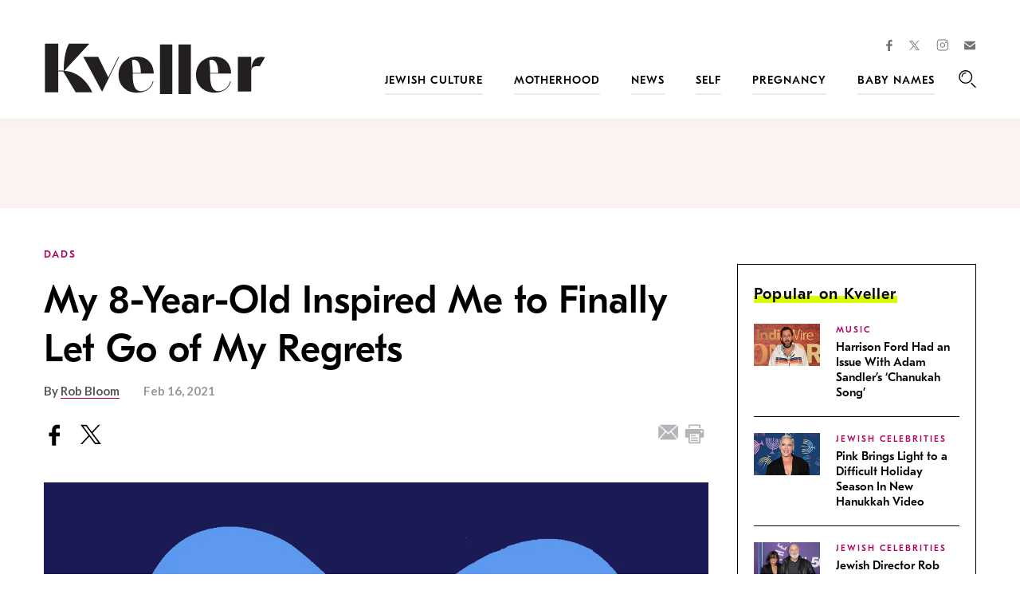

--- FILE ---
content_type: text/html; charset=utf-8
request_url: https://www.google.com/recaptcha/api2/anchor?ar=1&k=6LfhpgMsAAAAABX5zN7AMnMmTG4gzUAQq2XyPTlc&co=aHR0cHM6Ly93d3cua3ZlbGxlci5jb206NDQz&hl=en&v=N67nZn4AqZkNcbeMu4prBgzg&size=normal&anchor-ms=20000&execute-ms=30000&cb=8r47v2j6a797
body_size: 49277
content:
<!DOCTYPE HTML><html dir="ltr" lang="en"><head><meta http-equiv="Content-Type" content="text/html; charset=UTF-8">
<meta http-equiv="X-UA-Compatible" content="IE=edge">
<title>reCAPTCHA</title>
<style type="text/css">
/* cyrillic-ext */
@font-face {
  font-family: 'Roboto';
  font-style: normal;
  font-weight: 400;
  font-stretch: 100%;
  src: url(//fonts.gstatic.com/s/roboto/v48/KFO7CnqEu92Fr1ME7kSn66aGLdTylUAMa3GUBHMdazTgWw.woff2) format('woff2');
  unicode-range: U+0460-052F, U+1C80-1C8A, U+20B4, U+2DE0-2DFF, U+A640-A69F, U+FE2E-FE2F;
}
/* cyrillic */
@font-face {
  font-family: 'Roboto';
  font-style: normal;
  font-weight: 400;
  font-stretch: 100%;
  src: url(//fonts.gstatic.com/s/roboto/v48/KFO7CnqEu92Fr1ME7kSn66aGLdTylUAMa3iUBHMdazTgWw.woff2) format('woff2');
  unicode-range: U+0301, U+0400-045F, U+0490-0491, U+04B0-04B1, U+2116;
}
/* greek-ext */
@font-face {
  font-family: 'Roboto';
  font-style: normal;
  font-weight: 400;
  font-stretch: 100%;
  src: url(//fonts.gstatic.com/s/roboto/v48/KFO7CnqEu92Fr1ME7kSn66aGLdTylUAMa3CUBHMdazTgWw.woff2) format('woff2');
  unicode-range: U+1F00-1FFF;
}
/* greek */
@font-face {
  font-family: 'Roboto';
  font-style: normal;
  font-weight: 400;
  font-stretch: 100%;
  src: url(//fonts.gstatic.com/s/roboto/v48/KFO7CnqEu92Fr1ME7kSn66aGLdTylUAMa3-UBHMdazTgWw.woff2) format('woff2');
  unicode-range: U+0370-0377, U+037A-037F, U+0384-038A, U+038C, U+038E-03A1, U+03A3-03FF;
}
/* math */
@font-face {
  font-family: 'Roboto';
  font-style: normal;
  font-weight: 400;
  font-stretch: 100%;
  src: url(//fonts.gstatic.com/s/roboto/v48/KFO7CnqEu92Fr1ME7kSn66aGLdTylUAMawCUBHMdazTgWw.woff2) format('woff2');
  unicode-range: U+0302-0303, U+0305, U+0307-0308, U+0310, U+0312, U+0315, U+031A, U+0326-0327, U+032C, U+032F-0330, U+0332-0333, U+0338, U+033A, U+0346, U+034D, U+0391-03A1, U+03A3-03A9, U+03B1-03C9, U+03D1, U+03D5-03D6, U+03F0-03F1, U+03F4-03F5, U+2016-2017, U+2034-2038, U+203C, U+2040, U+2043, U+2047, U+2050, U+2057, U+205F, U+2070-2071, U+2074-208E, U+2090-209C, U+20D0-20DC, U+20E1, U+20E5-20EF, U+2100-2112, U+2114-2115, U+2117-2121, U+2123-214F, U+2190, U+2192, U+2194-21AE, U+21B0-21E5, U+21F1-21F2, U+21F4-2211, U+2213-2214, U+2216-22FF, U+2308-230B, U+2310, U+2319, U+231C-2321, U+2336-237A, U+237C, U+2395, U+239B-23B7, U+23D0, U+23DC-23E1, U+2474-2475, U+25AF, U+25B3, U+25B7, U+25BD, U+25C1, U+25CA, U+25CC, U+25FB, U+266D-266F, U+27C0-27FF, U+2900-2AFF, U+2B0E-2B11, U+2B30-2B4C, U+2BFE, U+3030, U+FF5B, U+FF5D, U+1D400-1D7FF, U+1EE00-1EEFF;
}
/* symbols */
@font-face {
  font-family: 'Roboto';
  font-style: normal;
  font-weight: 400;
  font-stretch: 100%;
  src: url(//fonts.gstatic.com/s/roboto/v48/KFO7CnqEu92Fr1ME7kSn66aGLdTylUAMaxKUBHMdazTgWw.woff2) format('woff2');
  unicode-range: U+0001-000C, U+000E-001F, U+007F-009F, U+20DD-20E0, U+20E2-20E4, U+2150-218F, U+2190, U+2192, U+2194-2199, U+21AF, U+21E6-21F0, U+21F3, U+2218-2219, U+2299, U+22C4-22C6, U+2300-243F, U+2440-244A, U+2460-24FF, U+25A0-27BF, U+2800-28FF, U+2921-2922, U+2981, U+29BF, U+29EB, U+2B00-2BFF, U+4DC0-4DFF, U+FFF9-FFFB, U+10140-1018E, U+10190-1019C, U+101A0, U+101D0-101FD, U+102E0-102FB, U+10E60-10E7E, U+1D2C0-1D2D3, U+1D2E0-1D37F, U+1F000-1F0FF, U+1F100-1F1AD, U+1F1E6-1F1FF, U+1F30D-1F30F, U+1F315, U+1F31C, U+1F31E, U+1F320-1F32C, U+1F336, U+1F378, U+1F37D, U+1F382, U+1F393-1F39F, U+1F3A7-1F3A8, U+1F3AC-1F3AF, U+1F3C2, U+1F3C4-1F3C6, U+1F3CA-1F3CE, U+1F3D4-1F3E0, U+1F3ED, U+1F3F1-1F3F3, U+1F3F5-1F3F7, U+1F408, U+1F415, U+1F41F, U+1F426, U+1F43F, U+1F441-1F442, U+1F444, U+1F446-1F449, U+1F44C-1F44E, U+1F453, U+1F46A, U+1F47D, U+1F4A3, U+1F4B0, U+1F4B3, U+1F4B9, U+1F4BB, U+1F4BF, U+1F4C8-1F4CB, U+1F4D6, U+1F4DA, U+1F4DF, U+1F4E3-1F4E6, U+1F4EA-1F4ED, U+1F4F7, U+1F4F9-1F4FB, U+1F4FD-1F4FE, U+1F503, U+1F507-1F50B, U+1F50D, U+1F512-1F513, U+1F53E-1F54A, U+1F54F-1F5FA, U+1F610, U+1F650-1F67F, U+1F687, U+1F68D, U+1F691, U+1F694, U+1F698, U+1F6AD, U+1F6B2, U+1F6B9-1F6BA, U+1F6BC, U+1F6C6-1F6CF, U+1F6D3-1F6D7, U+1F6E0-1F6EA, U+1F6F0-1F6F3, U+1F6F7-1F6FC, U+1F700-1F7FF, U+1F800-1F80B, U+1F810-1F847, U+1F850-1F859, U+1F860-1F887, U+1F890-1F8AD, U+1F8B0-1F8BB, U+1F8C0-1F8C1, U+1F900-1F90B, U+1F93B, U+1F946, U+1F984, U+1F996, U+1F9E9, U+1FA00-1FA6F, U+1FA70-1FA7C, U+1FA80-1FA89, U+1FA8F-1FAC6, U+1FACE-1FADC, U+1FADF-1FAE9, U+1FAF0-1FAF8, U+1FB00-1FBFF;
}
/* vietnamese */
@font-face {
  font-family: 'Roboto';
  font-style: normal;
  font-weight: 400;
  font-stretch: 100%;
  src: url(//fonts.gstatic.com/s/roboto/v48/KFO7CnqEu92Fr1ME7kSn66aGLdTylUAMa3OUBHMdazTgWw.woff2) format('woff2');
  unicode-range: U+0102-0103, U+0110-0111, U+0128-0129, U+0168-0169, U+01A0-01A1, U+01AF-01B0, U+0300-0301, U+0303-0304, U+0308-0309, U+0323, U+0329, U+1EA0-1EF9, U+20AB;
}
/* latin-ext */
@font-face {
  font-family: 'Roboto';
  font-style: normal;
  font-weight: 400;
  font-stretch: 100%;
  src: url(//fonts.gstatic.com/s/roboto/v48/KFO7CnqEu92Fr1ME7kSn66aGLdTylUAMa3KUBHMdazTgWw.woff2) format('woff2');
  unicode-range: U+0100-02BA, U+02BD-02C5, U+02C7-02CC, U+02CE-02D7, U+02DD-02FF, U+0304, U+0308, U+0329, U+1D00-1DBF, U+1E00-1E9F, U+1EF2-1EFF, U+2020, U+20A0-20AB, U+20AD-20C0, U+2113, U+2C60-2C7F, U+A720-A7FF;
}
/* latin */
@font-face {
  font-family: 'Roboto';
  font-style: normal;
  font-weight: 400;
  font-stretch: 100%;
  src: url(//fonts.gstatic.com/s/roboto/v48/KFO7CnqEu92Fr1ME7kSn66aGLdTylUAMa3yUBHMdazQ.woff2) format('woff2');
  unicode-range: U+0000-00FF, U+0131, U+0152-0153, U+02BB-02BC, U+02C6, U+02DA, U+02DC, U+0304, U+0308, U+0329, U+2000-206F, U+20AC, U+2122, U+2191, U+2193, U+2212, U+2215, U+FEFF, U+FFFD;
}
/* cyrillic-ext */
@font-face {
  font-family: 'Roboto';
  font-style: normal;
  font-weight: 500;
  font-stretch: 100%;
  src: url(//fonts.gstatic.com/s/roboto/v48/KFO7CnqEu92Fr1ME7kSn66aGLdTylUAMa3GUBHMdazTgWw.woff2) format('woff2');
  unicode-range: U+0460-052F, U+1C80-1C8A, U+20B4, U+2DE0-2DFF, U+A640-A69F, U+FE2E-FE2F;
}
/* cyrillic */
@font-face {
  font-family: 'Roboto';
  font-style: normal;
  font-weight: 500;
  font-stretch: 100%;
  src: url(//fonts.gstatic.com/s/roboto/v48/KFO7CnqEu92Fr1ME7kSn66aGLdTylUAMa3iUBHMdazTgWw.woff2) format('woff2');
  unicode-range: U+0301, U+0400-045F, U+0490-0491, U+04B0-04B1, U+2116;
}
/* greek-ext */
@font-face {
  font-family: 'Roboto';
  font-style: normal;
  font-weight: 500;
  font-stretch: 100%;
  src: url(//fonts.gstatic.com/s/roboto/v48/KFO7CnqEu92Fr1ME7kSn66aGLdTylUAMa3CUBHMdazTgWw.woff2) format('woff2');
  unicode-range: U+1F00-1FFF;
}
/* greek */
@font-face {
  font-family: 'Roboto';
  font-style: normal;
  font-weight: 500;
  font-stretch: 100%;
  src: url(//fonts.gstatic.com/s/roboto/v48/KFO7CnqEu92Fr1ME7kSn66aGLdTylUAMa3-UBHMdazTgWw.woff2) format('woff2');
  unicode-range: U+0370-0377, U+037A-037F, U+0384-038A, U+038C, U+038E-03A1, U+03A3-03FF;
}
/* math */
@font-face {
  font-family: 'Roboto';
  font-style: normal;
  font-weight: 500;
  font-stretch: 100%;
  src: url(//fonts.gstatic.com/s/roboto/v48/KFO7CnqEu92Fr1ME7kSn66aGLdTylUAMawCUBHMdazTgWw.woff2) format('woff2');
  unicode-range: U+0302-0303, U+0305, U+0307-0308, U+0310, U+0312, U+0315, U+031A, U+0326-0327, U+032C, U+032F-0330, U+0332-0333, U+0338, U+033A, U+0346, U+034D, U+0391-03A1, U+03A3-03A9, U+03B1-03C9, U+03D1, U+03D5-03D6, U+03F0-03F1, U+03F4-03F5, U+2016-2017, U+2034-2038, U+203C, U+2040, U+2043, U+2047, U+2050, U+2057, U+205F, U+2070-2071, U+2074-208E, U+2090-209C, U+20D0-20DC, U+20E1, U+20E5-20EF, U+2100-2112, U+2114-2115, U+2117-2121, U+2123-214F, U+2190, U+2192, U+2194-21AE, U+21B0-21E5, U+21F1-21F2, U+21F4-2211, U+2213-2214, U+2216-22FF, U+2308-230B, U+2310, U+2319, U+231C-2321, U+2336-237A, U+237C, U+2395, U+239B-23B7, U+23D0, U+23DC-23E1, U+2474-2475, U+25AF, U+25B3, U+25B7, U+25BD, U+25C1, U+25CA, U+25CC, U+25FB, U+266D-266F, U+27C0-27FF, U+2900-2AFF, U+2B0E-2B11, U+2B30-2B4C, U+2BFE, U+3030, U+FF5B, U+FF5D, U+1D400-1D7FF, U+1EE00-1EEFF;
}
/* symbols */
@font-face {
  font-family: 'Roboto';
  font-style: normal;
  font-weight: 500;
  font-stretch: 100%;
  src: url(//fonts.gstatic.com/s/roboto/v48/KFO7CnqEu92Fr1ME7kSn66aGLdTylUAMaxKUBHMdazTgWw.woff2) format('woff2');
  unicode-range: U+0001-000C, U+000E-001F, U+007F-009F, U+20DD-20E0, U+20E2-20E4, U+2150-218F, U+2190, U+2192, U+2194-2199, U+21AF, U+21E6-21F0, U+21F3, U+2218-2219, U+2299, U+22C4-22C6, U+2300-243F, U+2440-244A, U+2460-24FF, U+25A0-27BF, U+2800-28FF, U+2921-2922, U+2981, U+29BF, U+29EB, U+2B00-2BFF, U+4DC0-4DFF, U+FFF9-FFFB, U+10140-1018E, U+10190-1019C, U+101A0, U+101D0-101FD, U+102E0-102FB, U+10E60-10E7E, U+1D2C0-1D2D3, U+1D2E0-1D37F, U+1F000-1F0FF, U+1F100-1F1AD, U+1F1E6-1F1FF, U+1F30D-1F30F, U+1F315, U+1F31C, U+1F31E, U+1F320-1F32C, U+1F336, U+1F378, U+1F37D, U+1F382, U+1F393-1F39F, U+1F3A7-1F3A8, U+1F3AC-1F3AF, U+1F3C2, U+1F3C4-1F3C6, U+1F3CA-1F3CE, U+1F3D4-1F3E0, U+1F3ED, U+1F3F1-1F3F3, U+1F3F5-1F3F7, U+1F408, U+1F415, U+1F41F, U+1F426, U+1F43F, U+1F441-1F442, U+1F444, U+1F446-1F449, U+1F44C-1F44E, U+1F453, U+1F46A, U+1F47D, U+1F4A3, U+1F4B0, U+1F4B3, U+1F4B9, U+1F4BB, U+1F4BF, U+1F4C8-1F4CB, U+1F4D6, U+1F4DA, U+1F4DF, U+1F4E3-1F4E6, U+1F4EA-1F4ED, U+1F4F7, U+1F4F9-1F4FB, U+1F4FD-1F4FE, U+1F503, U+1F507-1F50B, U+1F50D, U+1F512-1F513, U+1F53E-1F54A, U+1F54F-1F5FA, U+1F610, U+1F650-1F67F, U+1F687, U+1F68D, U+1F691, U+1F694, U+1F698, U+1F6AD, U+1F6B2, U+1F6B9-1F6BA, U+1F6BC, U+1F6C6-1F6CF, U+1F6D3-1F6D7, U+1F6E0-1F6EA, U+1F6F0-1F6F3, U+1F6F7-1F6FC, U+1F700-1F7FF, U+1F800-1F80B, U+1F810-1F847, U+1F850-1F859, U+1F860-1F887, U+1F890-1F8AD, U+1F8B0-1F8BB, U+1F8C0-1F8C1, U+1F900-1F90B, U+1F93B, U+1F946, U+1F984, U+1F996, U+1F9E9, U+1FA00-1FA6F, U+1FA70-1FA7C, U+1FA80-1FA89, U+1FA8F-1FAC6, U+1FACE-1FADC, U+1FADF-1FAE9, U+1FAF0-1FAF8, U+1FB00-1FBFF;
}
/* vietnamese */
@font-face {
  font-family: 'Roboto';
  font-style: normal;
  font-weight: 500;
  font-stretch: 100%;
  src: url(//fonts.gstatic.com/s/roboto/v48/KFO7CnqEu92Fr1ME7kSn66aGLdTylUAMa3OUBHMdazTgWw.woff2) format('woff2');
  unicode-range: U+0102-0103, U+0110-0111, U+0128-0129, U+0168-0169, U+01A0-01A1, U+01AF-01B0, U+0300-0301, U+0303-0304, U+0308-0309, U+0323, U+0329, U+1EA0-1EF9, U+20AB;
}
/* latin-ext */
@font-face {
  font-family: 'Roboto';
  font-style: normal;
  font-weight: 500;
  font-stretch: 100%;
  src: url(//fonts.gstatic.com/s/roboto/v48/KFO7CnqEu92Fr1ME7kSn66aGLdTylUAMa3KUBHMdazTgWw.woff2) format('woff2');
  unicode-range: U+0100-02BA, U+02BD-02C5, U+02C7-02CC, U+02CE-02D7, U+02DD-02FF, U+0304, U+0308, U+0329, U+1D00-1DBF, U+1E00-1E9F, U+1EF2-1EFF, U+2020, U+20A0-20AB, U+20AD-20C0, U+2113, U+2C60-2C7F, U+A720-A7FF;
}
/* latin */
@font-face {
  font-family: 'Roboto';
  font-style: normal;
  font-weight: 500;
  font-stretch: 100%;
  src: url(//fonts.gstatic.com/s/roboto/v48/KFO7CnqEu92Fr1ME7kSn66aGLdTylUAMa3yUBHMdazQ.woff2) format('woff2');
  unicode-range: U+0000-00FF, U+0131, U+0152-0153, U+02BB-02BC, U+02C6, U+02DA, U+02DC, U+0304, U+0308, U+0329, U+2000-206F, U+20AC, U+2122, U+2191, U+2193, U+2212, U+2215, U+FEFF, U+FFFD;
}
/* cyrillic-ext */
@font-face {
  font-family: 'Roboto';
  font-style: normal;
  font-weight: 900;
  font-stretch: 100%;
  src: url(//fonts.gstatic.com/s/roboto/v48/KFO7CnqEu92Fr1ME7kSn66aGLdTylUAMa3GUBHMdazTgWw.woff2) format('woff2');
  unicode-range: U+0460-052F, U+1C80-1C8A, U+20B4, U+2DE0-2DFF, U+A640-A69F, U+FE2E-FE2F;
}
/* cyrillic */
@font-face {
  font-family: 'Roboto';
  font-style: normal;
  font-weight: 900;
  font-stretch: 100%;
  src: url(//fonts.gstatic.com/s/roboto/v48/KFO7CnqEu92Fr1ME7kSn66aGLdTylUAMa3iUBHMdazTgWw.woff2) format('woff2');
  unicode-range: U+0301, U+0400-045F, U+0490-0491, U+04B0-04B1, U+2116;
}
/* greek-ext */
@font-face {
  font-family: 'Roboto';
  font-style: normal;
  font-weight: 900;
  font-stretch: 100%;
  src: url(//fonts.gstatic.com/s/roboto/v48/KFO7CnqEu92Fr1ME7kSn66aGLdTylUAMa3CUBHMdazTgWw.woff2) format('woff2');
  unicode-range: U+1F00-1FFF;
}
/* greek */
@font-face {
  font-family: 'Roboto';
  font-style: normal;
  font-weight: 900;
  font-stretch: 100%;
  src: url(//fonts.gstatic.com/s/roboto/v48/KFO7CnqEu92Fr1ME7kSn66aGLdTylUAMa3-UBHMdazTgWw.woff2) format('woff2');
  unicode-range: U+0370-0377, U+037A-037F, U+0384-038A, U+038C, U+038E-03A1, U+03A3-03FF;
}
/* math */
@font-face {
  font-family: 'Roboto';
  font-style: normal;
  font-weight: 900;
  font-stretch: 100%;
  src: url(//fonts.gstatic.com/s/roboto/v48/KFO7CnqEu92Fr1ME7kSn66aGLdTylUAMawCUBHMdazTgWw.woff2) format('woff2');
  unicode-range: U+0302-0303, U+0305, U+0307-0308, U+0310, U+0312, U+0315, U+031A, U+0326-0327, U+032C, U+032F-0330, U+0332-0333, U+0338, U+033A, U+0346, U+034D, U+0391-03A1, U+03A3-03A9, U+03B1-03C9, U+03D1, U+03D5-03D6, U+03F0-03F1, U+03F4-03F5, U+2016-2017, U+2034-2038, U+203C, U+2040, U+2043, U+2047, U+2050, U+2057, U+205F, U+2070-2071, U+2074-208E, U+2090-209C, U+20D0-20DC, U+20E1, U+20E5-20EF, U+2100-2112, U+2114-2115, U+2117-2121, U+2123-214F, U+2190, U+2192, U+2194-21AE, U+21B0-21E5, U+21F1-21F2, U+21F4-2211, U+2213-2214, U+2216-22FF, U+2308-230B, U+2310, U+2319, U+231C-2321, U+2336-237A, U+237C, U+2395, U+239B-23B7, U+23D0, U+23DC-23E1, U+2474-2475, U+25AF, U+25B3, U+25B7, U+25BD, U+25C1, U+25CA, U+25CC, U+25FB, U+266D-266F, U+27C0-27FF, U+2900-2AFF, U+2B0E-2B11, U+2B30-2B4C, U+2BFE, U+3030, U+FF5B, U+FF5D, U+1D400-1D7FF, U+1EE00-1EEFF;
}
/* symbols */
@font-face {
  font-family: 'Roboto';
  font-style: normal;
  font-weight: 900;
  font-stretch: 100%;
  src: url(//fonts.gstatic.com/s/roboto/v48/KFO7CnqEu92Fr1ME7kSn66aGLdTylUAMaxKUBHMdazTgWw.woff2) format('woff2');
  unicode-range: U+0001-000C, U+000E-001F, U+007F-009F, U+20DD-20E0, U+20E2-20E4, U+2150-218F, U+2190, U+2192, U+2194-2199, U+21AF, U+21E6-21F0, U+21F3, U+2218-2219, U+2299, U+22C4-22C6, U+2300-243F, U+2440-244A, U+2460-24FF, U+25A0-27BF, U+2800-28FF, U+2921-2922, U+2981, U+29BF, U+29EB, U+2B00-2BFF, U+4DC0-4DFF, U+FFF9-FFFB, U+10140-1018E, U+10190-1019C, U+101A0, U+101D0-101FD, U+102E0-102FB, U+10E60-10E7E, U+1D2C0-1D2D3, U+1D2E0-1D37F, U+1F000-1F0FF, U+1F100-1F1AD, U+1F1E6-1F1FF, U+1F30D-1F30F, U+1F315, U+1F31C, U+1F31E, U+1F320-1F32C, U+1F336, U+1F378, U+1F37D, U+1F382, U+1F393-1F39F, U+1F3A7-1F3A8, U+1F3AC-1F3AF, U+1F3C2, U+1F3C4-1F3C6, U+1F3CA-1F3CE, U+1F3D4-1F3E0, U+1F3ED, U+1F3F1-1F3F3, U+1F3F5-1F3F7, U+1F408, U+1F415, U+1F41F, U+1F426, U+1F43F, U+1F441-1F442, U+1F444, U+1F446-1F449, U+1F44C-1F44E, U+1F453, U+1F46A, U+1F47D, U+1F4A3, U+1F4B0, U+1F4B3, U+1F4B9, U+1F4BB, U+1F4BF, U+1F4C8-1F4CB, U+1F4D6, U+1F4DA, U+1F4DF, U+1F4E3-1F4E6, U+1F4EA-1F4ED, U+1F4F7, U+1F4F9-1F4FB, U+1F4FD-1F4FE, U+1F503, U+1F507-1F50B, U+1F50D, U+1F512-1F513, U+1F53E-1F54A, U+1F54F-1F5FA, U+1F610, U+1F650-1F67F, U+1F687, U+1F68D, U+1F691, U+1F694, U+1F698, U+1F6AD, U+1F6B2, U+1F6B9-1F6BA, U+1F6BC, U+1F6C6-1F6CF, U+1F6D3-1F6D7, U+1F6E0-1F6EA, U+1F6F0-1F6F3, U+1F6F7-1F6FC, U+1F700-1F7FF, U+1F800-1F80B, U+1F810-1F847, U+1F850-1F859, U+1F860-1F887, U+1F890-1F8AD, U+1F8B0-1F8BB, U+1F8C0-1F8C1, U+1F900-1F90B, U+1F93B, U+1F946, U+1F984, U+1F996, U+1F9E9, U+1FA00-1FA6F, U+1FA70-1FA7C, U+1FA80-1FA89, U+1FA8F-1FAC6, U+1FACE-1FADC, U+1FADF-1FAE9, U+1FAF0-1FAF8, U+1FB00-1FBFF;
}
/* vietnamese */
@font-face {
  font-family: 'Roboto';
  font-style: normal;
  font-weight: 900;
  font-stretch: 100%;
  src: url(//fonts.gstatic.com/s/roboto/v48/KFO7CnqEu92Fr1ME7kSn66aGLdTylUAMa3OUBHMdazTgWw.woff2) format('woff2');
  unicode-range: U+0102-0103, U+0110-0111, U+0128-0129, U+0168-0169, U+01A0-01A1, U+01AF-01B0, U+0300-0301, U+0303-0304, U+0308-0309, U+0323, U+0329, U+1EA0-1EF9, U+20AB;
}
/* latin-ext */
@font-face {
  font-family: 'Roboto';
  font-style: normal;
  font-weight: 900;
  font-stretch: 100%;
  src: url(//fonts.gstatic.com/s/roboto/v48/KFO7CnqEu92Fr1ME7kSn66aGLdTylUAMa3KUBHMdazTgWw.woff2) format('woff2');
  unicode-range: U+0100-02BA, U+02BD-02C5, U+02C7-02CC, U+02CE-02D7, U+02DD-02FF, U+0304, U+0308, U+0329, U+1D00-1DBF, U+1E00-1E9F, U+1EF2-1EFF, U+2020, U+20A0-20AB, U+20AD-20C0, U+2113, U+2C60-2C7F, U+A720-A7FF;
}
/* latin */
@font-face {
  font-family: 'Roboto';
  font-style: normal;
  font-weight: 900;
  font-stretch: 100%;
  src: url(//fonts.gstatic.com/s/roboto/v48/KFO7CnqEu92Fr1ME7kSn66aGLdTylUAMa3yUBHMdazQ.woff2) format('woff2');
  unicode-range: U+0000-00FF, U+0131, U+0152-0153, U+02BB-02BC, U+02C6, U+02DA, U+02DC, U+0304, U+0308, U+0329, U+2000-206F, U+20AC, U+2122, U+2191, U+2193, U+2212, U+2215, U+FEFF, U+FFFD;
}

</style>
<link rel="stylesheet" type="text/css" href="https://www.gstatic.com/recaptcha/releases/N67nZn4AqZkNcbeMu4prBgzg/styles__ltr.css">
<script nonce="m-ZqOZiPxfpga-9Ltp_sIQ" type="text/javascript">window['__recaptcha_api'] = 'https://www.google.com/recaptcha/api2/';</script>
<script type="text/javascript" src="https://www.gstatic.com/recaptcha/releases/N67nZn4AqZkNcbeMu4prBgzg/recaptcha__en.js" nonce="m-ZqOZiPxfpga-9Ltp_sIQ">
      
    </script></head>
<body><div id="rc-anchor-alert" class="rc-anchor-alert"></div>
<input type="hidden" id="recaptcha-token" value="[base64]">
<script type="text/javascript" nonce="m-ZqOZiPxfpga-9Ltp_sIQ">
      recaptcha.anchor.Main.init("[\x22ainput\x22,[\x22bgdata\x22,\x22\x22,\[base64]/[base64]/[base64]/[base64]/[base64]/UltsKytdPUU6KEU8MjA0OD9SW2wrK109RT4+NnwxOTI6KChFJjY0NTEyKT09NTUyOTYmJk0rMTxjLmxlbmd0aCYmKGMuY2hhckNvZGVBdChNKzEpJjY0NTEyKT09NTYzMjA/[base64]/[base64]/[base64]/[base64]/[base64]/[base64]/[base64]\x22,\[base64]\\u003d\x22,\[base64]/DlDwEw43ConfDkQwcDsKgGinCuXteO8KZH08SGMKOGcK0VgfChAXDl8OTfVJGw7liwq8HF8KZw6nCtMKNaFXCkMObw5Eow68lwqRoRRrCksOTwr4Xwp/[base64]/CvVHCn3bCsMOsPQfCqMKOUU/Du8O3PsKTR8KnMMOkwpLDsQ/DuMOiwoYuDMKuVsOlB0o8QsO4w5HCicKEw6AXwonDpyfClsOKFDfDkcKGaUNswqvDh8KYwqorwprCgj7CusOqw79IwqvCs8K8P8KUw4EhdmUhFX3DjMKrBcKCwovClGjDjcKuwqHCo8K3wojDsTUqBATCjAbCs0kYCjZrwrIjbMKnCVlYw6fCuBnDom/[base64]/[base64]/DiHs6wpPCvgsww5vDvhPCmcOIVMKzw7Y0w7JTwpkPw51UwrV8w5HCrBseFMKWXMOUJB/CsGfCrhs4WBQQwoYjw6UOw4BQw4xow5XCj8KxbsK8wqzCkQtQw4AawonCgwQQw44Zw4bCicO0RDXCrh9OCsOgwr5+w4s0w4fCtR3DlcKsw7x7Mlhmw5wDw7R5wpICBX0qw4TDssOcF8KRwrzCpF4gwr8kez9qw4jCicKHw6hIw4zDhB4Sw6/DoQJjVsOMasOWw5nCvHdew6jDix4LHH3CpyYRw7QLw67DpjtlwrA/FhXCjsK/wqjDonfDq8OrwrxbRcKxf8OqWkh/w5XDvgPCscOscWEZORM5en/CsAoIHlkHwq5hZEYSe8KRwqAuwpfCvMO/w53DjcKPJg8pwpTCssO1FQAbw67DgFFIRcOTI3JeGC/DicOXwqjCgsOhQ8KqJRwRw4VFViDDn8OlRknDt8OZHcKuaTPCocKgMEwwOsOnQk3CrcOQVMOLwqbCiCRxwpTCjF0IK8O/J8KyT3EVwp7DrW11w5cOPgYSG1w0OsKnQGYWw5s9w7nCiw0AVCbCmBTCt8KReHEjw4hcwopyHcO8B3ZQw6fDk8Kiw6Y6w73DhF/Di8OJGzgQeRArw7QTUsKdw6TDvDgVw5XCjQkgfRbDtcO5w4fCgsO/wqoBwofDuAVpw5rCrMO6HsKJwpAzwrXDpBXDi8OjFA9tEMKjwos2Y0knw6IpF2gYKcOOCcOPw5/DtcOWJjkVBh0SD8KRw4Vtwo5qGCTCuTYGw7/DlX8Mw4k5w6DCtFMyQVfCvsOcw5x4OcOewojDs13DrsOBwpnDicORYcOyw4DCgkwWwrxsYcKfw4/DrcO2MSEpw5jDnFTCucO9NwLDusOdwoXDssOHwqfDhRDDrcKKw6TCqkg4NWEgbm9OJsKjH0k2VihUAjXCkwXDq0Vyw6TDoQEWL8OUw6YzwobCpyPDuwfDhsKZwpdudn4EacKLQkPDhMKOCRvDlcKGw4lCwpZ3KsOqw5c7RsOpZHVPbMO+w4bDkx98wqjCjT3DpkXCiV/DusOiwrdCw5zCnRXDgCsZw60qworCucOFw7YwNQnDvMKBayJGQ3lowrttPn3CgsOiRcKEBkxJwqpMwoJzMcKPGsKIw6nDlcKKwrzCvSgUdcKsNUDCmVxuGSA9wqhJHHYYYMK6C0t/[base64]/[base64]/wo7Dl8KGBcKrBkTDtcO5wpIIwrjDgMKnwrzDmcKjRcKJLlglwpg5f8KAbMO5ZwcawrcsMg/DlxMIcX85w4bDj8KVwpBiwrjDt8ORVBbCiAzCrMOMOcOVw5/CiE7CuMOiKsOhM8O6ZVJWw44gXsKQIMOdG8K/[base64]/Di8OtVzzCgMOCTk1haQY1w7JdIANLXMOhdg9IP3RnGgB8ZsOoKsOAUsKxIMKNw6M9Q8OofsOdLEvCksOUJT3DhCrDrMOAL8OlSmZVVsKQbwvDlMOfZ8O4w6tuYMOhWkXCtn5oGcKewrXCrUzDmsK/ADUEBCfCujJUw6NBfsK0w5vCpjZxwpYswrrDlCDDrlbCu2XDlcKGwoFIHMKmHsKlw6txwoPDghbDqMKQw7vDkMOjFcOfcsOCImAdwrTDqR7CrlXCkFdEw4UEw5XCr8OiwqxvVcK6AsOMw5nDvcKAQMKDwoLCmWPCk1fCjD/CpWouw5dVIcOVw6ptYQoiwqPDjQVEWQPDqRbCgMOXdXtrw5vCgSXDuVZqw5Zhw5DDjsO5wphAIsKcIsKkA8KGw5xwwoLCpzEoAMK9HMKnw7XCmMKRwo7DvMKDVcKtw4/Ci8OSw47Cq8Oow6ERwpRNax0yIcKJwozDh8OvNhJUDnYbw4YvNALCv8OFFsOcw4TDgsOHw7fDvcOsN8OPGRDDl8KkNMOkTyvDhMKCwqRKw47CgsOYw6PDmTbCpW/DkcKzZR3DkkDDpwh8wqnCksOnw75ywprCgMKSC8KRw7LCk8KawpNnbMKzw6/DrDbDvUzDnQnDmS3DvsOAccK7wpjDjMOnwo3DvsOEw6TDu0/[base64]/w4nCtMO9w5/DvMK/QMOXYB3CqcKrw7vCmhbDijDDkcKVwrLDvTtMwq0pw7ZHwrXDkMOkczcVaynDksKJFgDCnMKKw5jDpn4cw5zDknTDn8K+w6vCq0jCgmprJEB1wo/Dj0nDuG1sRMKOwoEvNGPDhR4PVsKMw6rDklBkwobCssOWNCbCknfDosOVZsOYWkjDoMOpHAoAanMtcWB5wqvCjQzDhhtGw6/[base64]/CtMK7wrrCm8KIw74YdsKkwpfCiEbCmGDCqWTCtjlgwpBtw43DjxTDlw84AcOfcsK8wrtOwqBsDjbCgBZnwoldAMKlNBJIw7h5wppVwoxBw63DgcO6w43DmMKOwqEpw6Vyw5HDrcKmWj/ClsOsNsO2w6kTSsKCC182w7tqw4HCo8K/byZ2wqonw7nDg0oOw5h6GzF3I8KSQifCo8O7wqzDiEnCgjkYY28bZMKjE8OwwrvCtXxrS13Cr8OuMsOuW1tSChp1w47DjRdQCV9bw4vCrcO+w6NzwoDDgnk4azwWw7/DnQoawrPDlMOLw45Cw4EeM1jCjsOpdsOuw48sIsOow6l3aGvDhsO1e8OvacOWYFPCv3LCjhjDgU3CvMKbNcK8MsOtM1/DujbDuQvDlMOYwqPCkcKTw6I0T8O5w5ZlEgTCqnHCtmbCkHTDiAwTKG3CksOVw4PDusOOwr3CiX0painChABNTcKcwqXDssOpw5rDvx7DjQ1cXXALdHhhXH/DuGLCr8K7wrfCjsK9KMOUwrHDoMObcHzDkWrDqknDksOJAcOCwqzDpcKaw4DDuMK8JRVBwrxawr3Dt1U9wpfCmcORw5Eaw7lTw5nCisKsegHDnw/[base64]/CksKww6diBcOqw7Jhw5cMw5rCqcOpDjVNIljCjcOrwo7CjF7DiMOuTcO3JsOjRzrCgMKXfMO/NMKbQRnDpQh4fHzDtcKZacKBw7HCgcKgPsOSwpcGw6gMw6fDlThiPBrCvE7DqSRbPsKnK8KvTcKNKMKaBMO9wr4Ew67DhnTCtcOQRMKVwr/[base64]/[base64]/DmUbCiHgPFFRLI8KbQAnCrcO6w65/VnLCucOBJsKtOQNQw5ZWGio/CDwxw7dISUJjw5Miw6FyesOtw6s1V8OIwrnCulNbe8OgwrnDssO4EsOLPMO2K0jDucKyw7cOw75Bw79PX8Opwoxrw7fCrcOBDcO4MVXCnMKUw4zDrcKjQcO/W8Ogw6YdwrAhbH9qwpfDqcObw4PCnTPCmcK8wqF4w6XCrWbCmj0sOsOXwqbDvgd9FV7CjVoYOMK7GcKqH8KcFX/Dkih9wqjCjsOXEnPCgWQBcMOpBsODwqEbf0vDvhVTwqjCgzFpwrrDjw08XcKUYsOZNWTCmcO4wrzDqQjDlVUKGcK2w7PDkcOxSRjDk8KXCcOzw4UMX17DsVsswp/Dr1YGw65iwqp+wovCrMKjwqvCnTg/[base64]/DmHUVLsOzw6bCongww6XDv3JAwotaOsKfFcO+bcKBJMKDJ8KLYUtrw75Vw4jDjwQtMAdDwp/[base64]/[base64]/CjgbCvWBCw6JewpXDhcOWcMObaihVKcOWBsOpw6UmwpFGNCXDph96F8KjRk/CrRDDncK0wq8pFcOuScOpwpoVwqJCw7TCvzFdwo16wrdVTsK5GQApw6TCqcK/FBPDs8ORw5x6wqZzw55CenPDii/DkFHDjVgrAxgmVsKHCMOPw7MuLULDmsOvw6DCtsK5PVXDkTzCpMOvDsOZHQ/ChMKAw6YJw6kiwqjDmnUBwrzCkwvDosKRwqhvAi94w7QLworDjMOLIivDlTXCr8K2YcOZSk5YwrLDoh3CjTMdfsODw7p2ZsOcfnZEwrtPdcO0W8OoWcO/OBEYwqg1wo3CscOWwpTDn8KxwqpCw5jDqcOWZcKLYcOSKmPCpHzDj37CtiwtwpbCkMOfw44dwr7CqsKpL8OSwo5Nw4vCjMKAw4jDm8KIwrTDmk3DlAjChGViCMK0DcOGUipWwpdwwrhjwq/Di8OxKEHDsnxOGsKBGirDlTQACsOgwqHCrcO7wqbCvsO2IWDDocKQw6EGwpPDkXvDjBtuwrvDmlMkwqnCjsOJf8KUwrPDr8KEUjw6wp3DmxMVCsKDwogmeMKZw4s8WSxCHsOaDsKCbG/CpzZ3wo8Mw6PDucKvw7EjEMOqwprCqMOkwpvChEPCu3ZEwq3CuMKiwpnDiMO0QsKUwoMFJihEf8OPwr7CuiZYZw/Cv8OKGFNLwpPDhShswpJGV8KTOcKmTMO8dUs5HsOXwrLCpnEfw7o0FsKcwrISTnbCiMK8wqTCgMODRsOZd3rDuQRNwroCw6BFEzrCocKDXsOew70UP8K0TxXCg8OEwozCtg4cw45/dsKtwpR2M8K4R3kEw5NiwrDDkcOpwqN5w502w4cjJ2/CuMK2w4nCv8Ksw54yLsOzw7jDl3p+wr7DkMOTwobDn3svDcKywrQNMz9PVcOqw4DDkcKTwpdBSXNTw6kHwo/CvxvChFtQb8OowqnCnSLCj8KtS8OfT8ORwoFrwp57BxUgw4TCjlHDr8OuNMOQwrZcw7sASsO/wr4kw6fDsT53bRMURTV2w4FmIcKDw5VnwqrDkMOww5RKw4PDuF/DlcKbw5jDoGLCiQ49w68hI17DtU5gw4/Dt2vCrE3CuMKFwqjClcKLEsK4w75Iw5wceH15YFVew4Npw4vDi3/DoMOQwpTCosKZwqHDicK9U21fURI0JUpXI3nDhsKtw5oMw497NcK3ecOiw4TCqMOzXMOew6zChGcdQsOlOW7CjAIhw7nDpB/Dr2ksVcOtw5sWw7rClk1gEC7DicKvw6k2K8KEwr7DkcKfS8OAwpRCe1PCkUTDgQBCwpTCtX1kf8KYXFzDixhJw5h6bcKbF8KkNMOLckofwqouw5Msw5gowoU2w6/DnTJ6Rm5gLcK+w7Y4acO4w4HDhsKjMcKbw5vCvE1iXsKxdcKdSiPClwJiw5Jgw7vCv2RIaRFWw4rDo38iwrYrHMOYL8OZGiQUPj9jwprCvH93wrvChkfCr3DCpcKpUXzCoV9ALsOqw6VqwoECLcKiInVfFcOuKcKBwrpaw5gOIBZtUsO/w7nCr8K1OcOINCDDucK2D8KZw47DoMOfw5VPw6/Dp8OowrhpMTQ7woDDocO5Wy/Dg8OiWMOOwrQqWcObQExIaTXDhcKzCMKvwrjCgcOfe1DClGPDt2nCrDBcRMOSBcOjwrzDj8KxwoEYwqNeREthcsOmwrYDU8OLVxHDgcKERlTDsnMjBzt0Fg/[base64]/Dij7CtcKxw7sDw4wew6DCnsKHC8KdTiLDmsOCGMO5DV7ClMOiLDHDvRBwPAfCvC/CuFkMb8KGFsO8wonDtcK4ecKWw7k1w40uZGEMwqcUw7LCncOLU8Krw5MUwqgeeMKzwp3CmcOIwp0dDMKQw4pCworCoWDDucO1w5/CucO9w5pCGMKpdcK2wpTDmTXCiMOtwq8TFClXfVTClcK8VFwHGMKHH0fCjMO1wobDmTInw7bDi3/CulzCkBlkIsKgwqjCqjBVwqTCjwpow43CuUfCvsKULGodwqfCvsKUw7HDnFjCrcOLQcOUdywiPBxQZMOIwqXDskN8Bz/Dn8OVwoTDisKDfMKdw7BBMCbCmMOHPCckwojDrsKmw6d1wqU3wpzDmsKkSkMZKsKWJsOuwo7Ci8OLccOPwpIGJ8OPwobCiypxT8K/UcO1O8OGIMKNLwrDl8KOfFtKYDsWwrFURAxYIsKYwrV8eUxqw54Jw6vCiSnDhGoPwqJKcG3CqcKdw6sfT8Ovw5AFw6DDogPCtSMjOFnCt8KkSsOzG3bDk2DDgjwOw5/DnVZ0C8K1wp5+cB/Dn8OowqnDuMOiw4vDu8Ofe8OQDMK+e8O7SMOAwql+SMKmKDRdwr/ChFbDqMK8bcOuw5sQUsOAR8OUw5Jbw7w6wp/[base64]/Cty0wwrHCjXvCnV48w7NtMcO2w4bDvEDDu8KQw5YDwqnCqlJrwo1JWcKnYcKJQsOZQ3DDjgMNIngDMsO+KhMyw4TCvkDDq8K6w5vClcKSWAQmwotHw6Fqc30Ow53DuTbCqMKvIVDCvivChkvCgcOBPXwPLlskwqfCpMOzMsKbwp/Cm8KCK8O3ZsOhQwDCn8OXPh/[base64]/DgsOnw4PCi8KmfjfDoCQOf1xOFTInwopPwqsEwrt/wohVKgDDpR7CusKMwqcmw6Zww6vCgEYCw6rDsDjDocK2wpTDpQrDoDnCt8OPNTVHMcOrw4p5wrrCncORwow/[base64]/DtgoIw63CjMKSw64lw6AmC3URLghOw4BJwrvCoT8TbcKow7jCgTIJLirCnTZNIMKDdsOJXRDDp8O+w485BcKKDC9wwqsfw5fDnMKQKTLDgG/DocKUH2osw6DClMKdw7fCusO/wpPCnVQQwojCrTDChcOIGHh2Bw0Owo3CscOIw6vChsOYw60vdwxfbUYEwr/[base64]/DvsKoO8OaRH7DusOWUTbCvGLDicKGw6wXLcKZw6PDunfChcOBSShaUMK6NsOtwpXDmcKOwpcvwqrDnUAUwp/DrMKiw5RqOcOMF8KdNVHDkcOzB8Kgwq0ubU8fbcKkw7B/w6VbKMKeHsKmw5TCuy3CjsKqScOSZnDCq8OOaMK+EMOuw4lLwpzCsMO5BCYcZMKeYikAw4w/w6dUQQgYacOkEixgXsKtDy7DoWnDk8Kpw7dyw5LCn8KFw73CtcK/e3YuwqlcWsK2AD3DnsKzwrl3ITRlwoTCmC7DrzcvEsOAwqlJwpJCWMKGTsO+w4bChBY3Xx98a1rDl2LCrlfCpcOjwo7CnsKSQMOgXFhWwobCm3koKcOhw4rDl0B3M13CtlMvwqdvVcKFFA3CgsOFBcK4ND1qViUgEMOSPyPDisO+w4UxMUVlwpXDv0gZwqDDtsO/[base64]/DjsOFwo3CjMKRwoJZw4HCnMK1UFjDosKGTcKkwphZwrksw6XCtzQOw7ouwo7Dq2puw6/Dp8ORwopcXjzDmGAKw5TCph3DkT7CkMO8A8K3XMKMwr3Cn8K8wqvCusKKe8KUwr3Cs8Kbw7hyw5xzNBguUGlpQ8OKHg/DncKNRMKnw4dKByJMwq1tV8KmHcK8OsOiw6EIw51RRsOtwrQ5M8KBw5M8w6hrXcKKR8OABcOWP01ewpnCm1jDiMKZw6bDhcKjWcKJbG0eKE8xcnR1wq4DMCLDlcOqwrcPJF8mw5oiLGjCscO0w4/[base64]/[base64]/wojDrWzCsU4+w6ZZFcObD8KLwqbDlGZGQcO4w5HCrSNGw5rCjMOPwqRVwpbCjcKbFGrCksKPaiB/w4rClMOEwokBwrdxwo7DriIiw5/DnVxnw4fCvsOLJsOBwpsqRcKNwopQw6M5w6DDnsOhwpRNIsO6w4bCu8Kpw4ZSwpHCqMOtw5vDjHbCkyUGFAHDoGNGRCh5IsOAWsOvw7YFwpVjw5jDljA1w6cTwpvCmgjCoMKJwpnDtsOsLMKzw6dTwqw4MVVCOsO+w4k9w7vDo8ORw6/CpXbDt8OgGzQZVcKQKx92QQ47XwTDsDkbwqXClnItCcKPFMOdw7XCklXCn1U7wodqFcOuCCdrwr5kFVfDlMKuwpFUwpVfXlXDtGooasKIw45qAcOYMH/CvcKmwprCtnrDnMOHw4VBw4lgUsOFdcKQw5bDl8OuewDCoMO5w4jDjcOiFSDCp3LDnSxDwpA6wq/[base64]/wpvDmkl0w4PClMK7w6AsJTrDm2xIPT3DmjY4wozDoyPCrznCgSlyw5sxwr7CkDxYEFpXccKoBTNwZcOKw4MUwrE9wpQQwoAjMzbDjisrLcOaV8OSw5DDtMOlwp/CuVV4CMOAwrokC8OXJkpmaEYew50Fwrl/wq3DnMKgOcOBw7vDuMO9ThUqKk/[base64]/CX8RGcOCw4PDtsOHwqnCtFdiw50yRFvCr8OmBVbDhsOpwpQ3L8OLwrXCiAcBXcK3OFbDti7Dh8KhVDduw6xhTDbDkQEKwo3CpAfCmXNBw7VZw43DhHQlCMO9csKXwokQwocLwr0twpjDlcK+wrfCnzvDvcOsQAzDlsKWOsKoLGPDqgkLwqs5fMKGwr/CgcO8w5E7woBWwrAMQinDinnCpRAFw4zDjcOSS8OfGlwjwo8jwr/Dt8KAworChMOiw4jCgsKswqdSw6ojRAUIwrgwQ8KSw5XDqyBoMTYIVMKZwq/DpcOlblrCqUPDgDRMIsKJw5XCj8KOwrvCsWEVw5vCs8KdUcKkwp4ZFlDCqcK5YS8hw5/DkBXDoQxfwq91J2keUnvDrj7CncKABVbDssKfwqwmWcOqwpjDgsOWw5rCiMKfwp/Cq2DDhALCpsOmL0fCu8OKDwbDmsOfw73CszzDh8OSFSPCn8OIecK4wonDk1bDsglKwqo+D3/[base64]/w7PClltPw5nDp8K6Q8KxGzTCqHfCokJzw4JYwpMgF8O5Qn0zwozCs8OUwqfDgcOVwqjDu8OfCcKCZsK8wrjClcObwq/CocKAbMO1wpAIw4VKKsOPw7jCi8OLw5rDvcKnw7fCrgRxwpTDqltBAnXCsS/CnV5WwqTDk8KqWMOvwoHClcKzw5QvAm3CiSDCl8KKwoHCmyk/wrgVc8O/w5nCm8K6wpzDlsKJJcKCHcK6w4fDqcOhw7/CnBjCiXwhw5/CtSTCoHdlw7PCkB4HwpTDrwNEwr3CrmrDqk/CksKiGMO+ScOgVcK9w4kPwrbDs0zCrMOTw7Imw5IkAVQpwr9zTVV3w6Jlw4xqw4luw5TCjcOkMsOowpDCh8ObKsK5OgFWF8K+AyzDm1LDtRHChcKHJMO7M8Kiw4o0w4TClRPCk8OOwpbCgMOnXl00wpIJwqHDtMKbw54nHFsWVcKUaD/CrcOie3zDlcKnRsKQDlTCmR83TMKZw5bCiTHDscOEVGI6wqs+wpBawpZfGUc/wpB3w5jDqGdfDMKLSMOIwrZjTBoiAWTCqCULwqbDpX3DhsKHRH3DjMOxcMOqw5bDoMK5C8OVHcOLRXjCmsOpNCZvw7wYdsOVFsOwwoLDgBsVNlPDkDQqw45uwpsIZBQ9HsKdd8KCwr0Iw70Mw7pbacKqwr1Hw5pmBMK7VsK/w4sswo/[base64]/DkcK/wrXCk8KNwrwYQXtCBHsJQQbCkMOGUW5uw7LCpVjCpWo6wpI1wpI0wo/DtcOVwqQpw77CgsK8wqvCvibDiCHDojxkwoFbEEfCkMOPw47CjsK/w4jChsOGacKFU8O5w4XCs2TDi8KRwqViwo/Cql13w7PDlMK8Fzgjwq7CigbDuyfCv8OSwqfDpUYowroUwpLCkcOIOcK2R8ORZlRYIQQ3K8Kfw4Iww49YVAoEE8OBaV5Tfz3DjSllesOrKBYQLcKAFFjCs1vChXgxw6hgw4/CtsOhw7ttwrHDoxs6FAJBwr/[base64]/Ck8K0w7HDmgDCkMOYw7bCi3HDksK2wrEtF3dQH3YKwrbDscO1SzTDuhM/b8Opw71KwqwKw6dzLEXCvcOdP3DCvMKNM8OGwqzDmSR5w73CgFZiw6NPwrrDqTLDrcOswqFbEcK5wqHDssOmw53CtcKnw55eOUbDmyJJbMOJwrbCuMK/w5zDiMKCw5XCgsKVNMOmXUrCrcOxwqQ2I2NfBsOnP3fCvsK+woLClsO6acKYw6/[base64]/DvgjDiBjDtxA1HmkfbDcMwo9xwpjCn8O6wrjCvMKRTcO6w4Iawo87wpoTwoXDgMOpwozDocKbMMOPMXsaUHdPVsOWw55nw5M3wpdgwpjCoSRkTHBIdcKnIsKqWHzCpcOZYk5ywpTCs8OnwqLCgSvDuVjCn8Krwr/DpcKHwokXwrLDlsOMw7rCnAd0HMKKwrXDv8KLw50qIsOdwoXCmcOCwqwkDcO/[base64]/CplfDsHl9eVN3EMKfWcOrw50rCXvCmlhJN8KkLT50w7REw43DmsO/ccOjwozCqsOcw45kw7sZM8K6NDzCrsO8EMKkw7jDnRLDlsOewpMcWcOBLhrDkcO2ZFcjFcOwwrrDmhvDm8O+R3AAwprCuXDCm8OIw7/DlsObblDDkMKQwpTCvXnClE0aw4LDm8KswqN4w7FEwrXCrMKNwrbDt3/DvMKqwoXDjVxQwrIjw5EBw53DnMKta8Kzw7YKCMO8X8OtUjvDhsKww7QSw5/CpTPChGUwCU/[base64]/Ci9Cw481wpbChSjCn8KfC2bCkMKMwoLDusKfKcKGLhQjCMK2w7XDoxgRaGIqwo3DiMOKOsOUMnVhF8Otw5vDhcKGw7Qfwo/Dg8KIdB3DmkclTT0FJ8O+wrd5w5/DhWDDq8OVVcO9R8K0Tk4uwq5/WxozZl9dwr8rw5zDlsO9I8KiwqjCkx3CqsOyd8OIw5kJwpIFw7RyKGIuZwfDpThsesKxwoBTbhLDmcOSfgVswqt9U8OqGMOydQd+w697CsOyw5PClMK2Mx/Ck8OtIV4aw4kAcy1EXMKKwqDClmhmFMO4w6zCtsOfwo/DpgXCs8OJw7TDpsO0Z8OGwrXDssO3NMK7wpLCtMOTwoM+YcOcw68OwoDCv29dwqxYwpgJwqhvGxLDtxUIwq0yVMKbc8OKXsKKwqxKSsKFeMKJw6/CksOhb8Ocw6rDsz4dagHCin/DgTfCo8KVwoVkwoAowoUSTcK3wrBHw4NME1XCkMOywqfCg8OOw4nDlsKBwonDtHDCjcKFwpdLwqgaw4/DmBzCgwzCph4iU8Kiw6Jvw6bDuRbDg0jDgjZwcB/[base64]/[base64]/CjsKjwo3DgSNnwq8ubQPDkW4ow4DDrQfDhVl1wpvDq1rDuD7Ch8K9w6oOA8OBFsKYw6nDucOWVV4Cw5DDn8OZMjM0ecOCdzHDsyYsw5/[base64]/Du3TCtcOLc8KtThXCocOXHMKUAsKJA1jChcOcwrnDpHlOAsOgM8KUw73Dn3nDu8OlwpTCgsK3QcKkw63CtMO2wrLDqQoiQ8KbfcK/XQ06QsK/WQLDiGHDk8KqYsK/fMKfwojDkMKJAiLCucKFwpDCsGJMw5HCnxM3VsOAHAIFw47DoBPDl8KHw5PCn8OJw7INKcODwr/Cg8KoMMOmwqUawobDhcKUwrPDg8KoEQMKwp1tVFbDilDCvFTCvCPDuGrDqsOZBCwrw7bDvC3DqQEbUw7DjMOVP8OYw7zCu8KbYsO/w4vDicOJwodDL0UdWmovFiM4w6bCjsOSwr/Dk3lzWQ8Zwr3CriVqDsO7V0A/e8O6IgwqdzXDg8ODw7EQL1TDqHfCn1/Cu8OIRsOLw4JIJ8OFw7TCpWrCphDDpjrDocKRUWB6woBPwrjClWLChRMlw5NFAAk/JsKkAMOJwovCoMOtUwbDlsKuRMO/wpYqRMKSw6YEw7vDlgUpQcKiZCFEVcO4w4lLworDnijCkEsmLnTDi8KOwpoEwp7DmlHCiMKow6Vkw6FSfCPCrSdew5fCr8KHI8Kdw6J0wpdKW8OmX15uw4rCkS7CoMOAw5gFDFo3VkbCoWTCljwLwr/Dpz3ClMKaHnvDmsKYFUvDksKIKUYUw7vCp8O9w7DDp8KhLg4daMKlwpsNHlIhwpwdHsOIUMKUw68pScKLNUICVsO1KcK2w6rCv8Ofw6FwaMKXLU7CpcOTHjXDtcKVwqTCqm/CgsO/LFZaHMODw7jDrHMbw4HCosOle8Opw5oCK8KuSE/[base64]/[base64]/wotUw7E4I8OQwq7Dsm4RHENqw58gDyJAwojDn2pBw4sNw7BawqlyMsOgYUMwwpLCtXbCg8OPwpTCqMOVwpF8GCnCpmUOw67Cu8OQwrQuwoNdwrHDvWvDp2/CqMOSYMKLwps7cR5QWcOpdsKSdAI3fnhecsOPFMOBVcOSw5hQVS5YwrzCg8OEecOHGcOdwrDCscKEw4XCixXDrHgYVsOjbcO8G8O7NMKED8Kvw5Jlwox1wpbCgcOPQT1kRsKLw6zCvX7DgVNTE8KROmIFLm3CmT48HkvCi37DosOMw4/Cllxjwo3CgWgleXtBfMOjwoQmw69Zw45dJHLCsVknwph2ZlzCgxXDiB3DicK7w5rChHEwAMO/[base64]/CrHNZSn4LWcOPO8KBYsKeM8KFw7J7w7FywqUqe8OawpBzecOBK3V0YMOXwqwcw47CniU6WwtIw69Nw6rCojB/[base64]/C8O0NV3DoWFyRcOnwpZZwpDCvTZRwr54wpMeY8Kdw4phwpjDu8KGwoM4YEnCuGTCosOxdBTCucO9GHPCisKBwqAYXm47YDBBw6gJfsKEBURTE3U8ZMOTMcKWw4wfdnrCnmkbw5cDwrl3w5LCpmvCl8O1R20WPsKYRHNfGWvDoFlPJ8KKwq8MfMKzKWvCqStpBFfDicK/w6LDr8KPwpDDj1nCi8ONPETDhsOaw7jDssOJw69HXgQSw4RDesK6woBiw644MsKZKm7DssKxw4jDs8OawrfDiQdaw6c/GcOKw73Dpw3DgcOxFsOow69zw4Atw6FCwo4bZwHDj0IBw4NwSsOyw4sjNMKaUsKYAw9NwoPDrSrCvA7CikrCjDrCgV3DkkNwdyfCmXbDmE9YE8O9woUJw5VWwoclwqh4w5F6RsO3KiXDmmNOCMK5w40JfSxmwoFdLsKGw5pvw6vCvcO/w7h1K8OKw7wlUcOcw7zDi8K8w5PDtQdJwoHDtT4aDsOaMcK3QcO5w7hawrB8w7R/[base64]/[base64]/CkzPCsl1tw4Ehw6/DpxnCsMKuKcK8wpXDl8OZw5ESDSRWw71vF8KowrXCuDLCgMKKw6MQwqTCjsKrw5TCiiRFwoTDuRJeIcO1OAhawp/DiMOjw7fDtzVTWcOAI8OUw6V9SMOcLFZjwpdmTcOYw4B3w74yw7HCtG4Qw7HCm8KIw5fCmMOwAhg3TcONNBDDvE/ChgdcwpTCn8K1wo7DjiLDkMKnBQDDhsOTw77ClsKpXlTCqALCqlscw7jClMOgDMOUAcKvwoUCwo/DpMOTw7wRw7vDt8OYw6LDhQPDoh96bsOZwrs8HmvCpsK1w4HCrcO6wozCpArCjcOfwojDoQ/[base64]/DrlTDuWXDuFnCqMK5wokHw5fCvsOxwqcKfxhdWcOkCkNUwr/CiR8qST1MG8OZVcOsw4zDpTAfw4LDv0k/wrnChcOzwoYGwqHCqlDDmGnDssOyEsKCFcKKwqkjw6NJw7bCuMKmXgNNazjDlsKyw5piworCnBkWw6BnGsKdwr7DoMKiMsOmwrHDicKRwpAKw5pnZ3RxwoNGfiXCkA/DhsKiGgnClhbDrRhZAMOzwrTDnD4RwpbDj8OgIUl5w6bDrsOYJsK2LDDDpiLCkgsVwpp+Z3fCo8Kyw4w1XljDrBDDlMK0Ml/DpcKUUitVDsKwbBFswrDCnsO4f2cUw7JwT2A2w4YxGS7DusKXwrMuFsOaw4TCocO8DAXDkcOAwrfDiRbDs8O3woAew58PKC7CnMKuOMKYXjTDssKoEWfDicOiwpRsChs2w6wuS0lyb8OEwopXwr/CmcOTw5BlVTbCoWIHwoNWw5Abw44Yw5M2w4fCucO9w7s9fMKQOyrDgsKtw791w5rDmynDhsK/w6EGPjVHwpbChMKdw6VnMi14w5PChybCsMOfdMOYw7rCjF1Pw5Zzw74Hwq7CvcK/[base64]/w4TDoSV8wrPDiTbDmMKxUMOiw7DDi8KTwq7DlsOOw6HDow3Cm1Zjw6jCkkNvIMOWw4A5w5fCqCvCucO7H8Kgw7bDkcK8fsOywqp+LmHDn8OQEBNZAlNjGkFwN2nDs8OAXVY+w6JYwrsyMAFAw4DDvMOAFGd3cMKFCGFcZjcDIMK/[base64]/[base64]/BXXCksK6w5UpUsKqDXoUw6FscHFdw57DlcOFw6nChAMSwrFzXCVHw554w4bCnhlRwp9QMcKIwqvCgcOmwqQRw6ZPCcOlwqbDpsKgOMO5wq3DvHHDjzjCi8Obwp3DoS0wCSJpwq3DtB3DgsKkDC/CrglRw5LDpxnDpgEVw5FLwrDChMOmwoRMw53CqEvDnsOUwqAgOSIuwqQxJsKIw7rCq07DqHDCuj/[base64]/CgBV8w6XDm8K4R8OKw5HDhjTChMK5eMO2SmRHOsKzfC94wrIzwoUFw4lTw6o5w5ZzZMO/wr4Cw7bDmsOUwrcAwqjDtUIXd8O5U8OJPMKcw6jDnnsLd8KlGcKDUnDCvVfDlQDDsnlEO0/CqxE1w4jDm3/CumsDfcKLw5nDl8Orw7LCpBBLGsOYDBoww4Jjw4fDrCPCtcKkw5saw5XDlcOYJcO0NcKTFcKJcsO/w5E6V8O1SVllfMKLw7DCkcOzwqDCqsK7w63CnMOQNWxKBUHCpsOfETNiVBogcGpUw4bDssOWBizCq8KcKGHCgAR6woMewqjCmMKVw6gFHsOpwr9SVzDCqcKOw4FmIBnDh0x/w7TCjsO3wrTDpAXDj3PCnMKCw4wewrIteSAww7bCkFDCq8Ozwohgw4jCpcOQacOuw6ViwqESwqHDj1bChsOpbSTCkcOyw4DDncKRb8KWw4E1wr8qXBclOxkkBH/[base64]/w7TDrWRdw45fUsOqw6UuH8KqAQVxw6w/XsOGTQ1Yw4dKw5VlwrcCXjQCTyjCo8OfASfDkD5xw6/Dh8KvwrLDrEjDnDrCn8Omw4l5wp7DmkB5IcK7w788w6vClhHDnjnDscOtw7LCnzjClcOmwr3DpG7DkMOFwqLCkMKJwrXDmF4ifcOpw4Qbw5jCn8OMRTXCmsOMVk7CqgHDhj0awrTDokDDj3HDrMOPMUnCi8KFw71afsOWOTMtGSDDtkkowo52Jj7Cnm/DiMOpw4cpwrBMw5V4H8O7wp5iNcOjwpI+diQ7wqrDkcKjBsOccjMhw5FEf8K5wogiMQxqw7TDvMOcw71sEm/CssOIRMOUwpXChsOTw4PDkjnCsMKcMwzDj37CiUPDkjtFCMKuwqrCqyrCmVNGQFzDuCpqw5LDrcKIfAUHw7QKwrM6wrLCuMKIw7AGwrk0wqfDo8KNGMOfUcKTLsK0wrnCg8Kpwpo8Q8OQQmF2w5/[base64]/CqMOBP8OdDEonw63ClzkBwqFOVcOBwoPCnSrCjMK4wqZsG8Oxw57Cnj7Dpy3Dq8KuMDZBwrIPKUdqQsOOw7cnQBPCjsOkw5kLw4LDqMKEDD07w6p/wo/DscKPfiBabMKXH05/woQ8wrDDug8TH8KPw5AvInJXHXZMNHgTw6gmcMOeLcORZiHCg8ONeXPDgQLCsMKEf8OWKn0QbsK4w75dQMO9dwXCnMOtPcKJw4Vpwr0qJEjDkcOZasKed0HCn8KPw6Ypw4Ekw6zCicOHw51jVQcYeMKww6U/[base64]/LcOMO8O8E8Kqe8OyDk9idi56VVPChsKmw4rCr19OwqVGwqnCp8OffsKdwobCqg0xwr56X1HDrA/DoAQYw5wlHT7DggsQw6MUw5tsOcOfQSFZwrIIIsOeak8nw5c3w7DCvkJJw7Vow41Gw7/DrwsNNkFiA8KqacKmaMKqX1ZQRcKjwpDDrcOew7U+EcKJZMKdw4LDqsOxKcOcw47DvH9/[base64]/CmsKNTkHDksOMw6zDol5Rw483w5LDnw/CucOSJsKfwrfDhMKkw57ClEjDvsOpwr5pPXvDucK6wrDDihlAw5RIBxzDsi9zZsOow6PDiBlyw4NsAHfCqMO+Ljl2MHwsw7vDp8KyBBnCvhxxwrF9w5nCm8OYHsKpAMKpwrxPw5EQH8KBwpjCi8O1YSjChHLDgT8gw7XCqC56SsKgVAQJO2ZNw5jCvcKrHzdiYA/Dt8KbwpZ/wo/CosOOfsOUGsKTw4rCll9dHnHDlgsKwo0gw5rDo8OIWTtxwq3Clhdvw6XCp8ONH8OtL8KCVBstw6vDjDXCiHzCvGYtB8K1w6lOfg0JwoF+SwTCmS0xWsKPwq7CsTwtw6PCsCPCmcOlwojDhyvDk8O2JMOPw5PChy/DgMOywrLCjQbCnRFYw5QdwqQJMnvDpcO/wqfDmMOvTcOANDPCj8KSTWQtwp4iazLDjSPCplkNPsOPRWPDjGXCk8KLwrvCmMK0bSw/w6/[base64]/Cm8K7w55Aw4jDs8OCwqt5PMODCcO9YcOvPidzLTTCrcOqC8KQwpbDvMO1w4nChWYowqfCg2cNGF7CrTPDsFbCtMOVfD7Cl8ORMSAZwqjCgMKzw4R2WsKowqEmwoAtw74FDxcxMMOowqgKwonCqlvCuMKMOT/[base64]/CisKnb8KzDVlSTxvDinscwpPDjVhBJMKyw5tpwpATw4Y/wqdoJE0mIsKmb8OBw40jwr19w5bCtsKfS8ONw5RzDEtTTsOew7IgEwBnMTwiwrDDm8KXP8KhIsOLNgjCimbClcOCBsKWEWhgw6nDmMOAQMOYwrg4PcOZCX/CtsOmw7PCrHrCtxhlw7jDjcOyw4EiJX1gLsKMDRrCiVvCtAcAwo/[base64]/CnzB3wqfDlcK0w49Jw4s9DMKULcKWw6/DiVlhQylcwp/DksKnwrzCtV3Dp0zDoivCrl7CsxrDmHEkwqQDfh3Cp8Kew57CrMKMwpUyPS7DjsKpw7/Dnhp0HsKgwp7CnQBRw6BvQ1BxwpkOdzXDpm1swqkUCkogw57Cg15uwr5dNsOsRUXDqCDCmcKXw4DCi8KKbcKDw4glw6TCscKGwr9nCcO8wrLCpMKLHMKWVRLDnsKMLybDnm5PbcKQwr/CucKYVcKTScKmwpbCn2fDixDDqwXCgwDDjcOdFGk+w5tNwrLDusKefSzDv2/CqX1ww57CtcKVAsKgwp0YwqNMwqzCgMOOfcK/EVjCrMK8wo3DkQ3CtjHDlcKGw6gzG8OOFA4ZbMK7b8KwFcK7Lk4WHMKwwoYTE3zCkcOZQ8O+wo9fwrISYlB8w4cZwrHDlMKiasKywq8MwqDDvcK5w5LDm2B7S8KOwrTDpQzDnsOtwoZMwo1jwpnDjsKIw5zCrWtiw4BLw4YPw6bCm0HDhjh/G31hDsOUwrhWQsK9w6vDsCfDscKYw5dwYsO6eS/CoMOsIiY2Qi8zwqR2wrV5dUPDnsORe1HDlsKBLRwIwpRoLcOswr3CjQDCpVfCkifDj8OFwoPCr8OPT8KQUkHCoHdQw6sUb8K5w4E2w7MBJsKYARDDncOMe8Kbw5/DhMKmQWNGFcO7woDCmXQ2wqvCiFvCocOYY8OAGCPDix7DtwDCqMOsNFbCsA8pwqxSB0h6ecOHw4JCGsKMw4fCklXDm0vDucKjw5vDghVowojDqkZYasOGwpDDm27CmjsrwpfCskQtwr7CusKvX8OXcMKFwp/ClHhXTivColZdwrllXUfCnVQywqbChsOmTE03wpxnwq9jwqk2w5E1CMO6R8OXwrNWwoggeDnDv1MuOcOjwoDCvBJYwoIuwo/Cj8O/R8KLKcO0ChZc\x22],null,[\x22conf\x22,null,\x226LfhpgMsAAAAABX5zN7AMnMmTG4gzUAQq2XyPTlc\x22,0,null,null,null,1,[21,125,63,73,95,87,41,43,42,83,102,105,109,121],[7059694,597],0,null,null,null,null,0,null,0,1,700,1,null,0,\[base64]/76lBhnEnQkZnOKMAhmv8xEZ\x22,0,0,null,null,1,null,0,0,null,null,null,0],\x22https://www.kveller.com:443\x22,null,[1,1,1],null,null,null,0,3600,[\x22https://www.google.com/intl/en/policies/privacy/\x22,\x22https://www.google.com/intl/en/policies/terms/\x22],\x22EBd/Ptkw3HlIrAk1m8IaRZBWD72wKF2OYe3d6tmV2Wk\\u003d\x22,0,0,null,1,1769512080305,0,0,[117,113,239,69,99],null,[43,26],\x22RC-I_Qc0T8POaT2XA\x22,null,null,null,null,null,\x220dAFcWeA6wMImc25IirdNV55A3G8sXBiTPCY2nRAqGldDZh2YD-D82mqOUfvNRbnFwB3iHMp3H9XZ9TjWOokSZ2FmFJceyOsA18w\x22,1769594880145]");
    </script></body></html>

--- FILE ---
content_type: application/javascript
request_url: https://forms.kveller.com/a4flkt7l2b/z9gd/0889144f-e3c9-4949-95b4-d7d392d692ae/www.kveller.com/jsonp/z?cb=1769508479615&callback=__dgoaom4k1oxocv
body_size: 706
content:
__dgoaom4k1oxocv({"rand":498462,"da":"bg*br*al|Apple%bt*bm*bs*cb*bu*dl$0^j~m|131.0.0.0%v~d~f~primarySoftwareType|Robot%s~r~dg*e~b~dq*z|Blink%cn*ds*ba*ch*cc*n|Chrome%t~bl*ac~aa~g~y|macOS%ce*ah~bq*bd~dd*cq$0^cl*df*bp*ad|Desktop%bh*c~dc*dn*bi*ae~ci*cx*p~bk*de*bc*i~h|10.15.7%cd*w~cu*ck*l~u~partialIdentification*af~bz*db*ab*q~a*cp$0^dh*k|Apple%cr*ag|-","ts":1769508479900.0,"success":true,"geo":{"city":"Columbus","continent_code":"NA","region_name":"Ohio","country_code":"US","longitude":-83.0061,"country_name":"United States","zipcode":"43215","time_zone":"America/New_York","latitude":39.9625,"continent_name":"North America","region_code":"OH","ip":"52.14.172.151","metro_code":535}});